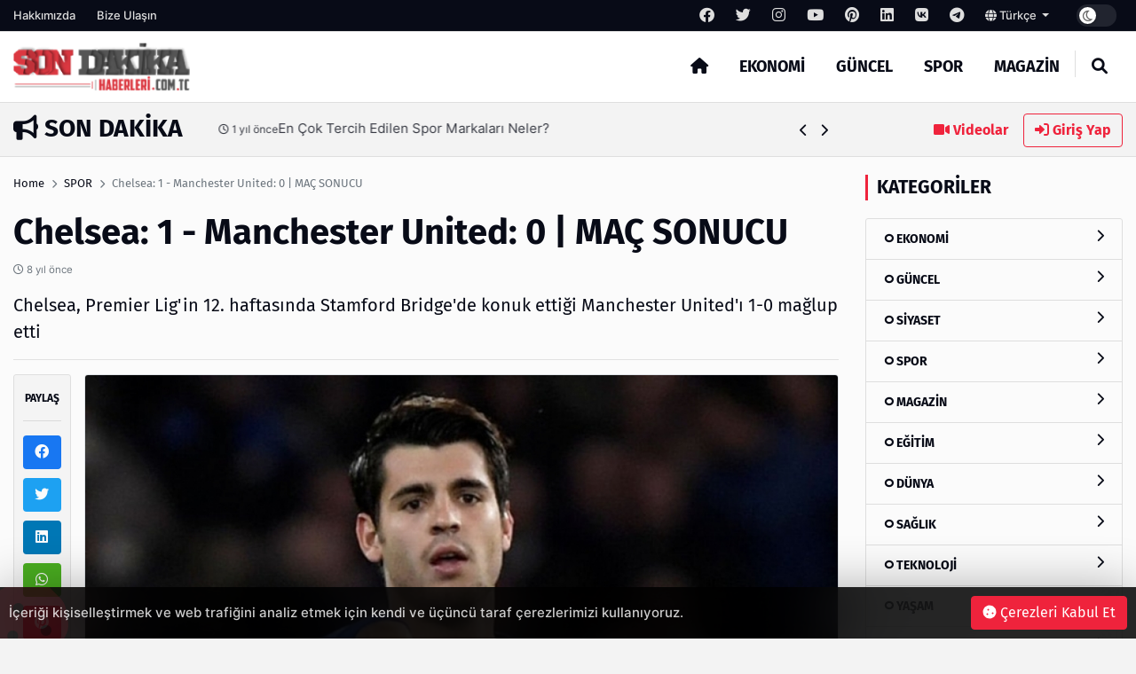

--- FILE ---
content_type: text/html; charset=UTF-8
request_url: http://sondakikahaberleri.com.tc/post/chelsea-1-manchester-united-0-mac-sonucu
body_size: 12864
content:
<!DOCTYPE html>
<html lang="tr" dir="ltr">

<head>
  <meta charset="UTF-8" />
  <meta http-equiv="X-UA-Compatible" content="IE=edge" />
  <meta name="viewport" content="width=device-width, initial-scale=1.0" />
  <title>Chelsea: 1 - Manchester United: 0 | MAÇ SONUCU - Son Dakika</title>
<meta name="description" content="Chelsea, Premier Lig&#039;in 12. haftasında Stamford Bridge&#039;de konuk ettiği Manchester United&#039;ı 1-0 mağlup etti" />
<meta name="keywords" content="" />
<meta name="author" content="Chelsea: 1 - Manchester United: 0 | MAÇ SONUCU - Son Dakika" />
<meta property="og:title" content="Chelsea: 1 - Manchester United: 0 | MAÇ SONUCU - Son Dakika" />
<meta property="og:description" content="Chelsea, Premier Lig&#039;in 12. haftasında Stamford Bridge&#039;de konuk ettiği Manchester United&#039;ı 1-0 mağlup etti" />
<meta property="og:type" content="article" />
<meta name="twitter:card" content="summary_large_image" />
<meta name="twitter:title" content="Chelsea: 1 - Manchester United: 0 | MAÇ SONUCU - Son Dakika" />
<meta name="twitter:description" content="Chelsea, Premier Lig&#039;in 12. haftasında Stamford Bridge&#039;de konuk ettiği Manchester United&#039;ı 1-0 mağlup etti" />
<meta name="description" content="Chelsea, Premier Lig&#039;in 12. haftasında Stamford Bridge&#039;de konuk ettiği Manchester United&#039;ı 1-0 mağlup etti" />
<meta name="keywords" content="" />
    <meta property="og:image" content="others/165910594031.png" />
    <meta property="og:image:width" content="240" />
    <meta property="og:image:height" content="240" />
<meta name="twitter:title" content="Chelsea: 1 - Manchester United: 0 | MAÇ SONUCU - Son Dakika" />
<meta name="twitter:description" content="Chelsea, Premier Lig&#039;in 12. haftasında Stamford Bridge&#039;de konuk ettiği Manchester United&#039;ı 1-0 mağlup etti" />
<meta property="og:image" content="http://sondakikahaberleri.com.tc/uploads/thumbnails/chelsea-1-manchester-650df9502631e78b7182-1000x563.jpg" />
<meta property="og:url" content="http://sondakikahaberleri.com.tc/post/chelsea-1-manchester-united-0-mac-sonucu" />
<meta property="article:id" content="686111" />
<meta property="article:author" content="Super Admin" />
<meta property="article:section" content="spor" />
<meta property="article:section:type" content="Detail Page" />
<meta property="article:section:list" content="spor" />
<meta property="article:tag" content="" />
<meta property="path-string" content="/posts/" />
<meta property="last-ancestor-url" content="/posts/" />
<meta property="dfp-entity-path" content="/posts" />
<meta property="literal-category" content="SPOR" />
<meta name="twitter:card" content="summary_large_image" />
<meta name="twitter:image" content="http://sondakikahaberleri.com.tc/uploads/thumbnails/chelsea-1-manchester-650df9502631e78b7182-1000x563.jpg" />
<meta name="twitter:url" content="http://sondakikahaberleri.com.tc/post/chelsea-1-manchester-united-0-mac-sonucu" />
<meta name="robots" content="max-image-preview:large, max-video-preview:-1">
<link rel="image_src" href="http://sondakikahaberleri.com.tc/uploads/thumbnails/chelsea-1-manchester-650df9502631e78b7182-1000x563.jpg" />
<link rel="canonical" href="http://sondakikahaberleri.com.tc/post/chelsea-1-manchester-united-0-mac-sonucu" />
    <meta name="twitter:site" content="https://twitter.com/" />
    <link rel="shortcut icon" type="image/png" href="http://sondakikahaberleri.com.tc/uploads/others/thumbnails/165910594031-128x128.png" />
    <link rel="stylesheet" href="http://sondakikahaberleri.com.tc/themes/octomag/css/ahtaport.min.css?version=1.1.1" />
<meta name="theme-color" content="#ef233c" />
<script type="application/ld+json">
  {
      "@context": "https://schema.org",
      "@type": "WebSite",
      "name": "Son Dakika Haberleri",
      "url": "http://sondakikahaberleri.com.tc",
      "potentialAction": {
        "@type": "SearchAction",
        "target": "http://sondakikahaberleri.com.tc/search?q={q}",
        "query": "required",
        "query-input": "required name=q"
      }
  }
  </script>
<style>
    :root {
        --primary-color: #ef233c
    }

    .category-1 {
        background-color: #2568cc;
    }

    .category-2 {
        background-color: #CD252E;
    }

    .category-3 {
        background-color: #cc5a25;
    }

    .category-4 {
        background-color: #25cc68;
    }

    .category-5 {
        background-color: #8925cc;
    }

    .category-6 {
        background-color: #CD252E;
    }

    .category-7 {
        background-color: #CD252E;
    }

    .category-8 {
        background-color: #CD252E;
    }

    .category-9 {
        background-color: #CD252E;
    }

    .category-10 {
        background-color: #CD252E;
    }

    .category-11 {
        background-color: #CD252E;
    }

    .category-15 {
        background-color: #CD252E;
    }

    .category-76 {
        background-color: #CD252E;
    }

    </style>
</head>

<body>
  <div class="preloader">
    <img src="http://sondakikahaberleri.com.tc/themes/octomag/img/logo.png" height="25" alt="">
    <div class="lds-ripple">
      <div></div>
      <div></div>
    </div>
  </div>
  <header>
    <div class="desktop">
        <div class="top-bar">
            <div class="container">
                <div class="row">
                    <div class="col-lg-12 col-md-12">
                        <ul class="top-bar-nav top-bar-left">
                                                            <li><a href="http://sondakikahaberleri.com.tc/page/hakkimizda">Hakkımızda</a></li>
                                                        <li><a href="http://sondakikahaberleri.com.tc/contact-us">Bize Ulaşın</a></li>
                        </ul>
                        <ul class="top-bar-nav float-right position-relative">
                                                            <li class="social-link">
                                    <a href="https://facebook.com/" rel="nofollow"
                                        target="_blank"><i class="fa-brands fa-facebook"></i></a>
                                </li>
                                                                                        <li class="social-link">
                                    <a href="https://twitter.com/" rel="nofollow"
                                        target="_blank"><i class="fa-brands fa-twitter"></i></a>
                                </li>
                                                                                        <li class="social-link">
                                    <a href="https://instagram.com/" rel="nofollow"
                                        target="_blank"><i class="fa-brands fa-instagram"></i></a>
                                </li>
                                                                                        <li class="social-link">
                                    <a href="https://youtube.com/" rel="nofollow"
                                        target="_blank"><i class="fa-brands fa-youtube"></i></a>
                                </li>
                                                                                        <li class="social-link">
                                    <a href="https://pinterest.com/" rel="nofollow"
                                        target="_blank"><i class="fa-brands fa-pinterest"></i></a>
                                </li>
                                                                                        <li class="social-link">
                                    <a href="https://linkedin.com/" rel="nofollow"
                                        target="_blank"><i class="fa-brands fa-linkedin"></i></a>
                                </li>
                                                                                        <li class="social-link">
                                    <a href="https://vk.com/" rel="nofollow" target="_blank"><i
                                            class="fa-brands fa-vk"></i></a>
                                </li>
                            
                                                            <li class="social-link">
                                    <a href="https://telegram.com/" rel="nofollow"
                                        target="_blank"><i class="fa-brands fa-telegram"></i></a>
                                </li>
                                                        <li>
                                <div class="btn-group">
                                    <a class="dropdown-toggle" data-toggle="dropdown" aria-expanded="false"
                                        href="javascript:;">
                                                                                                                                    <i class="fa fa-globe"></i> Türkçe
                                                                                    
                                    </a>
                                    <div class="dropdown-menu">
                                                                                                                                                                </div>
                                </div>
                            </li>
                            <li>
                                <div class="run-bar-item run-dark-mode">
                                    <label class="run-toggle-container">
                                        <input type="checkbox"
                                            class="run-dark-mode-toggle"
                                            data-change="http://sondakikahaberleri.com.tc/switch-mode">
                                        <span class="slider round"></span>
                                    </label>
                                </div>
                            </li>
                        </ul>
                    </div>

                </div>
            </div>
        </div>
        <div class="main-nav">
            <div class="container">
                <div class="row position-relative">
                    <div class="col-lg-3 col-md-3">
                        <div class="logo">
                            <a href="http://sondakikahaberleri.com.tc">
                                <img                                 src="http://sondakikahaberleri.com.tc/uploads/others/sondakika.png-i634f103021d91.png"                                     data-light="http://sondakikahaberleri.com.tc/uploads/others/sondakika.png-i634f103021d91.png"
                                    data-dark="http://sondakikahaberleri.com.tc/uploads/others/sondakika.png-i634f103021d91.png"
                                    alt="Son Dakika Haberleri" height="55">
                            </a>
                        </div>
                    </div>
                    <div class="col-lg-9 col-md-9 position-static">
                        <ul class="main-menu">
                            <li class="home-link"><a href="http://sondakikahaberleri.com.tc"><i class="fas fa-home"></i></a></li>
                                                            <li><a href="http://sondakikahaberleri.com.tc/category/ekonomi"
                                        class="mm-item">EKONOMİ
                                                                            </a>
                                                                    </li>
                                                            <li><a href="http://sondakikahaberleri.com.tc/category/guncel"
                                        class="mm-item">GÜNCEL
                                                                            </a>
                                                                    </li>
                                                            <li><a href="http://sondakikahaberleri.com.tc/category/spor"
                                        class="mm-item">SPOR
                                                                            </a>
                                                                    </li>
                                                            <li><a href="http://sondakikahaberleri.com.tc/category/magazin"
                                        class="mm-item">MAGAZİN
                                                                            </a>
                                                                    </li>
                                                        <li class="separator"></li>
                            <li><a href="javascript:;" class="collapse-search"><i class="fas fa-search"></i></a></li>
                        </ul>
                    </div>
                </div>
            </div>
        </div>
    </div>
    <div class="mobile position-relative">
        <div class="container">
            <div class="row">
                <div class="col-2">
                    <a href="javascript:;" data-toggle="ahtoogler" data-target=".left-drawer" data-change="opened"
                        class="toggler-icon float-left"><i class="fas fa-bars"></i></a>
                </div>
                <div class="col-8">
                    <div class="logo text-center">
                        <a href="http://sondakikahaberleri.com.tc">
                            <img                                 src="http://sondakikahaberleri.com.tc/uploads/others/sondakika.png-i634f103021d91.png"                                 data-light="http://sondakikahaberleri.com.tc/uploads/others/sondakika.png-i634f103021d91.png"
                                data-dark="http://sondakikahaberleri.com.tc/uploads/others/sondakika.png-i634f103021d91.png"
                                alt="Son Dakika Haberleri" height="25">
                        </a>
                    </div>
                </div>
                <div class="col-2">
                    <a href="javascript:;" data-toggle="ahtoogler" data-target=".mobile .search-area"
                        data-change="opened" class="toggler-icon float-right"><i class="fas fa-search"></i></a>
                </div>
            </div>
        </div>
        <div class="left-drawer transition">
            <div class="row">
                <div class="col-10">
                    <div class="logo">
                        <a href="http://sondakikahaberleri.com.tc">
                            <img                                 src="http://sondakikahaberleri.com.tc/uploads/others/sondakika.png-i634f103021d91.png"                                 data-light="http://sondakikahaberleri.com.tc/uploads/others/sondakika.png-i634f103021d91.png"
                                data-dark="http://sondakikahaberleri.com.tc/uploads/others/sondakika.png-i634f103021d91.png"
                                alt="Son Dakika Haberleri" height="40">
                        </a>
                    </div>
                </div>
                <div class="col-2">
                    <a href="javascript:;" data-toggle="ahtoogler" data-target=".left-drawer" data-change="opened"
                        class="toggler-icon float-right"><i class="fas fa-times"></i></a>
                </div>
            </div>
            <hr class="mt-0">
            <ul class="main-menu">
                                    <li><a href="http://sondakikahaberleri.com.tc/category/ekonomi">EKONOMİ</a></li>
                                    <li><a href="http://sondakikahaberleri.com.tc/category/guncel">GÜNCEL</a></li>
                                    <li><a href="http://sondakikahaberleri.com.tc/category/spor">SPOR</a></li>
                                    <li><a href="http://sondakikahaberleri.com.tc/category/magazin">MAGAZİN</a></li>
                                <li class="separator"></li>
                <li><a href="http://sondakikahaberleri.com.tc/all/video">Videolar</a></li>
                <li><a href="#login-modal" data-toggle="modal" class="text-primary">Giriş Yap</a>
                </li>
                <li class="separator"></li>
                                    <li><a href="http://sondakikahaberleri.com.tc/page/hakkimizda">Hakkımızda</a></li>
                                <li class="separator"></li>
                                    <li class="social-link">
                        <a href="https://facebook.com/" rel="nofollow" target="_blank"><i
                                class="fa-brands fa-facebook"></i></a>
                    </li>
                                                    <li class="social-link">
                        <a href="https://twitter.com/" rel="nofollow" target="_blank"><i
                                class="fa-brands fa-twitter"></i></a>
                    </li>
                                                    <li class="social-link">
                        <a href="https://instagram.com/" rel="nofollow" target="_blank"><i
                                class="fa-brands fa-instagram"></i></a>
                    </li>
                                                    <li class="social-link">
                        <a href="https://youtube.com/" rel="nofollow" target="_blank"><i
                                class="fa-brands fa-youtube"></i></a>
                    </li>
                                                    <li class="social-link">
                        <a href="https://pinterest.com/" rel="nofollow" target="_blank"><i
                                class="fa-brands fa-pinterest"></i></a>
                    </li>
                                                    <li class="social-link">
                        <a href="https://linkedin.com/" rel="nofollow" target="_blank"><i
                                class="fa-brands fa-linkedin"></i></a>
                    </li>
                                                    <li class="social-link">
                        <a href="https://vk.com/" rel="nofollow" target="_blank"><i
                                class="fa-brands fa-vk"></i></a>
                    </li>
                
                                    <li class="social-link">
                        <a href="https://telegram.com/" rel="nofollow" target="_blank"><i
                                class="fa-brands fa-telegram"></i></a>
                    </li>
                            </ul>
        </div>
        <div class="search-area transition">
            <form action="http://sondakikahaberleri.com.tc/search" method="get">
                <div class="search-inducator">
                    <input type="text" name="q" placeholder="İçeriklerde Ara">
                    <i class="fas fa-times uncollapse-search"></i>
                </div>
            </form>
        </div>
    </div>
</header>
<div class="clear"></div>
<div class="search-wrapper transition">
    <div class="container position-relative">
        <div class="row justify-content-center">
            <div class="col-lg-8 col-md-8">
                <div class="text-center">
                    <h2>Arama</h2>
                    <form action="http://sondakikahaberleri.com.tc/search" method="get">
                        <div class="input-wrapper">
                            <input type="text" placeholder="İçeriklerde Ara" name="q"
                                required>
                            <button type="submit"><i class="fas fa-search"></i></button>
                        </div>
                    </form>
                </div>
            </div>
        </div>
        <i class="fa fa-times collapse-search"></i>
    </div>
</div>
<main>
    <div class="container">
        <div class="row">
            <div class="col-lg-9 col-md-9">
                <div class="breaking-news">
                    <h3 class="float-left text-uppercase"><i class="fas fa-bullhorn"></i> Son Dakika</h3>
                    <div class="swiper breakings">
                        <ul class="swiper-wrapper">
                                                            <li class="swiper-slide">
                                    <a href="http://sondakikahaberleri.com.tc/post/farkli-ihtiyaclara-uygun-agac-kesim-makinalari">
                                        <p>
                                            <span>Farklı İhtiyaçlara Uygun Ağaç Kesim Makinaları</span>
                                            <span class="breaking-time"><small><i class="fa-regular fa-clock"></i>
                                                    1 yıl önce</small></span>
                                        </p>
                                    </a>
                                </li>
                                                            <li class="swiper-slide">
                                    <a href="http://sondakikahaberleri.com.tc/post/omega-3-kullanimi-kilo-alimi-yapar-mi">
                                        <p>
                                            <span>Omega-3 Kullanımı Kilo Alımı Yapar mı?</span>
                                            <span class="breaking-time"><small><i class="fa-regular fa-clock"></i>
                                                    1 yıl önce</small></span>
                                        </p>
                                    </a>
                                </li>
                                                            <li class="swiper-slide">
                                    <a href="http://sondakikahaberleri.com.tc/post/mekaninizi-sik-ve-guvenli-kilan-merdiven-secenekleri">
                                        <p>
                                            <span>Mekanınızı Şık ve Güvenli Kılan Merdiven Seçenekleri</span>
                                            <span class="breaking-time"><small><i class="fa-regular fa-clock"></i>
                                                    1 yıl önce</small></span>
                                        </p>
                                    </a>
                                </li>
                                                            <li class="swiper-slide">
                                    <a href="http://sondakikahaberleri.com.tc/post/kuetahya-tesisat-hizmetlerinde-profesyonel-coezuemler">
                                        <p>
                                            <span>Kütahya Tesisat Hizmetlerinde Profesyonel Çözümler</span>
                                            <span class="breaking-time"><small><i class="fa-regular fa-clock"></i>
                                                    1 yıl önce</small></span>
                                        </p>
                                    </a>
                                </li>
                                                            <li class="swiper-slide">
                                    <a href="http://sondakikahaberleri.com.tc/post/en-cok-tercih-edilen-spor-markalari-neler">
                                        <p>
                                            <span>En Çok Tercih Edilen Spor Markaları Neler?</span>
                                            <span class="breaking-time"><small><i class="fa-regular fa-clock"></i>
                                                    1 yıl önce</small></span>
                                        </p>
                                    </a>
                                </li>
                                                            <li class="swiper-slide">
                                    <a href="http://sondakikahaberleri.com.tc/post/kesilmeye-direncli-eldivenlerin-oenemi-ve-oezellikleri">
                                        <p>
                                            <span>Kesilmeye Dirençli Eldivenlerin Önemi ve Özellikleri</span>
                                            <span class="breaking-time"><small><i class="fa-regular fa-clock"></i>
                                                    1 yıl önce</small></span>
                                        </p>
                                    </a>
                                </li>
                                                            <li class="swiper-slide">
                                    <a href="http://sondakikahaberleri.com.tc/post/neden-enerjisa-yi-tercih-etmelisiniz">
                                        <p>
                                            <span>Neden Enerjisa’yı Tercih Etmelisiniz?</span>
                                            <span class="breaking-time"><small><i class="fa-regular fa-clock"></i>
                                                    1 yıl önce</small></span>
                                        </p>
                                    </a>
                                </li>
                                                            <li class="swiper-slide">
                                    <a href="http://sondakikahaberleri.com.tc/post/ihbar-tazminati">
                                        <p>
                                            <span>İHBAR TAZMİNATI</span>
                                            <span class="breaking-time"><small><i class="fa-regular fa-clock"></i>
                                                    1 yıl önce</small></span>
                                        </p>
                                    </a>
                                </li>
                                                            <li class="swiper-slide">
                                    <a href="http://sondakikahaberleri.com.tc/post/sapanca-bungalov-fiyatlari">
                                        <p>
                                            <span>Sapanca Bungalov Fiyatları</span>
                                            <span class="breaking-time"><small><i class="fa-regular fa-clock"></i>
                                                    1 yıl önce</small></span>
                                        </p>
                                    </a>
                                </li>
                                                            <li class="swiper-slide">
                                    <a href="http://sondakikahaberleri.com.tc/post/ziynet-alacagi-davalarinda-suerec-nasil-isler">
                                        <p>
                                            <span>Ziynet Alacağı Davalarında Süreç Nasıl İşler?</span>
                                            <span class="breaking-time"><small><i class="fa-regular fa-clock"></i>
                                                    1 yıl önce</small></span>
                                        </p>
                                    </a>
                                </li>
                                                    </ul>
                    </div>
                    <div class="bread-controls">
                        <a href="javascript:;" class="bread-prev"><i class="fa fa-chevron-left"></i></a>
                        <a href="javascript:;" class="bread-next"><i class="fa fa-chevron-right"></i></a>
                    </div>
                </div>
            </div>
            <div class="col-lg-3 col-md-3 text-right breaking-right d-none d-md-none d-lg-block">
                <a href="http://sondakikahaberleri.com.tc/all/video" class="btn btn-link"><i class="fas fa-video"></i>
                    Videolar</a>
                                    <a href="#login-modal" data-toggle="modal" class="btn btn-outline-primary"><i
                            class="fas fa-sign-in-alt"></i> Giriş Yap</a>
                            </div>
        </div>
    </div>
    <div class="main-container">

    <div class="post-area">
        <div class="container">
            <div class="row">
                <div class="col-lg-9 col-md-9">
                    <div class="breadcrumb-area">
                        <div class="row">
                            <div class="col-lg-12 col-md-12">
                                <nav aria-label="breadcrumb">
                                    <ol class="breadcrumb bg-transparent p-0">
                                        <li class="breadcrumb-item"><a href="http://sondakikahaberleri.com.tc">Home</a></li>
                                                                                <li class="breadcrumb-item"><a href="http://sondakikahaberleri.com.tc/category/spor">SPOR</a>
                                        </li>
                                                                                <li class="breadcrumb-item active" aria-current="page">Chelsea: 1 - Manchester United: 0 | MAÇ SONUCU</li>
                                    </ol>
                                </nav>
                            </div>
                        </div>
                    </div>
                    <h1 class="mb-0 mt-0">Chelsea: 1 - Manchester United: 0 | MAÇ SONUCU</h1>
                    <p class="text-muted"><small><i class="far fa-clock"></i>
                            8 yıl önce</small></p>
                    <h5 class="fw-normal">Chelsea, Premier Lig&#039;in 12. haftasında Stamford Bridge&#039;de konuk ettiği Manchester United&#039;ı 1-0 mağlup etti</h5>
                    <hr>
                    <div class="row">
                        <div class="col-lg-1 col-md-1 pr-0">
                            <div class="share-tool text-center sticky-top">
                                <h4 class="text-uppercase">Paylaş</h4>
                                <hr>
                                <a href="https://www.facebook.com/sharer/sharer.php?u=http://sondakikahaberleri.com.tc/686111" target="_blank" rel="nofollow" class="btn btn-social btn-facebook btn-block"><i class="fab fa-facebook"></i></a>
                                <a href="https://twitter.com/share?url=http://sondakikahaberleri.com.tc/686111" target="_blank" rel="nofollow" class="btn btn-social btn-twitter btn-block"><i class="fab fa-twitter"></i></a>
                                <a href="https://www.linkedin.com/sharing/share-offsite/?url=http://sondakikahaberleri.com.tc/686111" target="_blank" rel="nofollow" class="btn btn-social btn-linkedin btn-block"><i class="fab fa-linkedin"></i></a>
                                <a href="https://api.whatsapp.com/send?text=http://sondakikahaberleri.com.tc/686111" class="btn btn-social btn-whatsapp btn-block"><i class="fab fa-whatsapp"></i></a>
                                <a href="https://pinterest.com/pin/create/button/?url=http://sondakikahaberleri.com.tc/686111" target="_blank" rel="nofollow" class="btn btn-social btn-pinterest btn-block"><i class="fab fa-pinterest"></i></a>
                                <hr>
                                <a href="javascript:window.print()" class="btn btn-social btn-secondary btn-block"><i class="fas fa-print"></i></a>
                                                                <a href="http://sondakikahaberleri.com.tc/user/add-favorite/686" data-href="http://sondakikahaberleri.com.tc/login?redirect_url=http%3A%2F%2Fsondakikahaberleri.com.tc%2Fpost%2Fchelsea-1-manchester-united-0-mac-sonucu" class="dynamic-button btn btn-social btn-dark btn-block"><i class="far fa-star"></i></a>
                                                            </div>
                        </div>
                        <div class="col-lg-11 col-md-11">
                                                        <img src="http://sondakikahaberleri.com.tc/uploads/thumbnails/chelsea-1-manchester-650df9502631e78b7182-1000x563.jpg" class="rounded border" alt="Chelsea: 1 - Manchester United: 0 | MAÇ SONUCU">
                            <div class="d-none d-md-none d-lg-block mt-4 mb-4">
                                                                <a href="https://incore.neto.com.tr"  class="ad-item" data-sponsor="SPONSOR" target="_blank" rel="nofollow"><img src="https://incore.neto.com.tr/uploads/ads/165765922023.jpg" alt="ad image" /></a>
                                                            </div>
                            <div class="clear"></div>
                            <div class="d-block d-sm-none">
                                                                <a href="https://incore.neto.com.tr"  class="ad-item" data-sponsor="SPONSOR" target="_blank" rel="nofollow"><img src="https://incore.neto.com.tr/uploads/ads/165765922073.jpg" alt="ad image" /></a>
                                                            </div>
                            <div class="clear"></div>
                                                                                    <div class="content-wrapper mt-4">
                                <p><span style="font-size:16px">Chelsea, Manchester United'ı İspanyol yıldızıyla geçti...</span></p>

<p><span style="font-size:16px">Conte ile Mourinho'nun kapışmasına Stamford Bridge ev sahipliği yaptı. Maçın ilk yarısında iki takım da pozisyonlar bulmasına karşın gol sesi çıkmadı. Maçın ikinci devresine daha hızlı başlayan Chelsea, 55. dakikada Morata ile 1-0 öne geçti. Bu golün ardından iki teknik adam da oyuncu değişikliklerini birer birer kullanmaya başladı fakat sonuç değişmedi. Morata'nın attığı tek golle Chelsea, United'ı evine puansız yolladı. </span></p>

<p><span style="font-size:16px">Chelsea aldığı bu 3 puanla birlikte Manchester United'ın farkı açmasına izin vermedi ve puanını 22 yapıp 4. sıraya kadar yükseldi. United ise haftayı puansız kapattı ve liderin 8 puan gerisine düştü. </span></p>

<p> </p>

<div class="keywords-content" style="box-sizing: border-box; margin: 20px 0px; padding: 0px; border-width: 1px 0px; border-top-style: solid; border-right-style: initial; border-bottom-style: solid; border-left-style: initial; border-top-color: rgb(222, 222, 222); border-right-color: initial; border-bottom-color: rgb(222, 222, 222); border-left-color: initial; border-image: initial; font-variant-numeric: inherit; font-stretch: inherit; font-size: 16px; line-height: inherit; font-family: &quot;Source Sans Pro&quot;, sans-serif; vertical-align: baseline; width: 620px; overflow: hidden;">
<ul>
</ul>
</div>

                            </div>
                                                        <div class="clear"></div>
                                                        <small><i class="fa fa-tag"></i> Etiketler :
                                                                <a class="btn btn-sm btn-outline-secondary" href="http://sondakikahaberleri.com.tc/search?q="></a>
                                                            </small>
                            <hr>
                                                        <div class="card">
                                <div class="card-body">
                                    <div class="row">
                                                                                <div class="col-lg-2 col-md-2 d-none d-lg-block">
                                            <a href=""><img src="http://sondakikahaberleri.com.tc/uploads/avatars/default-avatar.jpg" class="circle border" alt=""></a>
                                        </div>
                                                                                <div class="col-lg-10 col-md-10">
                                            <h5>Super Admin</h5>
                                            <p><small>It is a long established fact that a reader will be distracted by the readable content of a page when looking at its layout. The point of using Lorem Ipsum</small>
                                            </p>
                                                                                        <a href="https://fb.com" rel="nofollow" target="_blank" title="Facebook Link" class="btn btn-sm btn-outline-dark"><i class="fab fa-facebook"></i></a>
                                                                                                                                    <a href="https://twitter.com" rel="nofollow" target="_blank" title="Twitter Link" class="btn btn-sm btn-outline-dark"><i class="fab fa-twitter"></i></a>
                                                                                                                                                                                <a href="https://youtube.com" rel="nofollow" target="_blank" title="Youtube Link" class="btn btn-sm btn-outline-dark"><i class="fab fa-youtube"></i></a>
                                                                                                                                                                                                                                                                    </div>
                                    </div>
                                </div>
                            </div>
                            <div class="next-prev mt-4 mb-4">
                                                                <a href="http://sondakikahaberleri.com.tc/post/suudi-arabistanda-yolsuzluk-operasyonu-prensler-ve-bakanlar-gozaltinda" class="np-prev">
                                    <i class="fas fa-chevron-left"></i>
                                    <span>Suudi Arabistan&#039;da &#039;yolsuzluk operasyonu&#039;: Prensler ve bakanlar gözaltında</span>
                                </a>
                                                                                                <a href="http://sondakikahaberleri.com.tc/post/son-dakika-katalan-lider-puigdemont-belcika-polisine-teslim-oldu" class="np-next">
                                    <span>Son Dakika: Katalan lider Puigdemont Belçika polisine teslim oldu!</span>
                                    <i class="fas fa-chevron-right"></i>
                                </a>
                                                            </div>
                            <div class="clear"></div>
                            <div class="text-center reactions-container">
    <div class="reactions" data-id="686">
        <div class="reaction-item transition" data-reaction="like">
            <div class="reaction-item-img reitem-0" data-count="0">
                <img src="http://sondakikahaberleri.com.tc/themes/octomag/img/reactions/like.png" class="transition" alt="">
            </div>
            <div class="reaction-item-span">Beğendim</div>
        </div>
        <div class="reaction-item transition" data-reaction="love">
            <div class="reaction-item-img reitem-0" data-count="0">
                <img src="http://sondakikahaberleri.com.tc/themes/octomag/img/reactions/love.png" class="transition" alt="">
            </div>
            <div class="reaction-item-span">Bayıldım</div>
        </div>
        <div class="reaction-item transition" data-reaction="funny">
            <div class="reaction-item-img reitem-0" data-count="0">
                <img src="http://sondakikahaberleri.com.tc/themes/octomag/img/reactions/funny.png" class="transition" alt="">
            </div>
            <div class="reaction-item-span">Komik Bu!</div>
        </div>
        <div class="reaction-item transition" data-reaction="dislike">
            <div class="reaction-item-img reitem-0" data-count="0">
                <img src="http://sondakikahaberleri.com.tc/themes/octomag/img/reactions/dislike.png" class="transition" alt="">
            </div>
            <div class="reaction-item-span">Beğenmedim!</div>
        </div>
        <div class="reaction-item transition" data-reaction="sad">
            <div class="reaction-item-img reitem-0" data-count="0">
                <img src="http://sondakikahaberleri.com.tc/themes/octomag/img/reactions/sad.png" class="transition" alt="">
            </div>
            <div class="reaction-item-span">Üzgünüm</div>
        </div>
        <div class="reaction-item transition" data-reaction="angry">
            <div class="reaction-item-img reitem-0" data-count="0">
                <img src="http://sondakikahaberleri.com.tc/themes/octomag/img/reactions/angry.png" class="transition" alt="">
            </div>
            <div class="reaction-item-span">Sinirlendim</div>
        </div>
    </div>
    <div class="alert alert-warning d-none">Bu içeriğe zaten oy verdiniz.</div>
</div>                            <hr>
                            <div class="d-none d-md-none d-lg-block mt-4 mb-4">
                                                                <a href="https://incore.neto.com.tr"  class="ad-item" data-sponsor="SPONSOR" target="_blank" rel="nofollow"><img src="https://incore.neto.com.tr/uploads/ads/165765922023.jpg" alt="ad image" /></a>
                                                            </div>
                            <div class="d-block d-sm-none">
                                                                <a href="https://incore.neto.com.tr"  class="ad-item" data-sponsor="SPONSOR" target="_blank" rel="nofollow"><img src="https://incore.neto.com.tr/uploads/ads/165765922073.jpg" alt="ad image" /></a>
                                                            </div>
                                                        <div class="row pt-3 pb-3">
                                <div class="col-lg-12 col-md-12">
                                    <h3>Bunlar da ilginizi çekebilir</h3>
                                </div>
                                                                <div class="col-lg-4 col-md-4">
                                    <div class="card-banner-item position-relative">
                                        <div class="card-banner-item-content">
                                            <a href="http://sondakikahaberleri.com.tc/post/fenerbahce-3-hafta-sonra-galibiyetle-bulustu"><img src="http://sondakikahaberleri.com.tc/uploads/placeholders/thumbnails/lg-700x394.jpg" data-src="http://sondakikahaberleri.com.tc/uploads/thumbnails/fenerbahce-3-hafta-s-394e267034b7144887a6-700x394.jpg" alt="Fenerbahçe 3 Hafta Sonra Galibiyetle Buluştu" class="lazy"></a>
                                            <div class="card-banner-item-desc">
                                                <p><a href="http://sondakikahaberleri.com.tc/post/fenerbahce-3-hafta-sonra-galibiyetle-bulustu" class="text-white">Fenerbahçe 3 Hafta Sonra Galibiyetle Buluştu</a></p>
                                                <small class="d-block"><i class="fa-regular fa-clock"></i>
                                                    9 yıl önce</small>
                                            </div>
                                        </div>
                                    </div>
                                </div>
                                                                <div class="col-lg-4 col-md-4">
                                    <div class="card-banner-item position-relative">
                                        <div class="card-banner-item-content">
                                            <a href="http://sondakikahaberleri.com.tc/post/galatarasayda-ayrilik-sinyalleri-ocakta-gidiyor"><img src="http://sondakikahaberleri.com.tc/uploads/placeholders/thumbnails/lg-700x394.jpg" data-src="http://sondakikahaberleri.com.tc/uploads/thumbnails/galatarasayda-ayrili-3147185431c8867d6e8f-700x394.jpg" alt="Galatarasay&#039;da Ayrılık Sinyalleri Ocak&#039;ta Gidiyor" class="lazy"></a>
                                            <div class="card-banner-item-desc">
                                                <p><a href="http://sondakikahaberleri.com.tc/post/galatarasayda-ayrilik-sinyalleri-ocakta-gidiyor" class="text-white">Galatarasay&#039;da Ayrılık Sinyalleri Ocak&#039;ta Gidiyor</a></p>
                                                <small class="d-block"><i class="fa-regular fa-clock"></i>
                                                    9 yıl önce</small>
                                            </div>
                                        </div>
                                    </div>
                                </div>
                                                                <div class="col-lg-4 col-md-4">
                                    <div class="card-banner-item position-relative">
                                        <div class="card-banner-item-content">
                                            <a href="http://sondakikahaberleri.com.tc/post/antalyaspor-baskanindan-etoya-serzenis"><img src="http://sondakikahaberleri.com.tc/uploads/placeholders/thumbnails/lg-700x394.jpg" data-src="http://sondakikahaberleri.com.tc/uploads/thumbnails/antalyaspor-baskanin-af2f2fdf3fe2f8bf3f01-700x394.jpg" alt="Antalyaspor Başkanı&#039;ndan Eto&#039;ya Serzeniş" class="lazy"></a>
                                            <div class="card-banner-item-desc">
                                                <p><a href="http://sondakikahaberleri.com.tc/post/antalyaspor-baskanindan-etoya-serzenis" class="text-white">Antalyaspor Başkanı&#039;ndan Eto&#039;ya Serzeniş</a></p>
                                                <small class="d-block"><i class="fa-regular fa-clock"></i>
                                                    9 yıl önce</small>
                                            </div>
                                        </div>
                                    </div>
                                </div>
                                                            </div>
                                                        <div class="card mt-4 mb-4">
                                <h5 class="card-header">Yorumlar</h5>
                                <div class="card-body">
                                    <form action="http://sondakikahaberleri.com.tc/add-comment/7" method="post" id="add-comment">
                                        <div class="error-handler"></div>
                                        <input type="hidden" name="_token" value="t9Kdc30iQbibS1iv3Bv4SebQoOMcZQ55VH2QjWCa">
                                                                                <div class="row">
                                            <div class="col-lg-6 col-md-6">
                                                <div class="form-group">
                                                    <label for="">Adınız</label>
                                                    <input type="text" class="form-control" name="name" required>
                                                                                                    </div>
                                            </div>
                                            <div class="col-lg-6 col-md-6">
                                                <div class="form-group">
                                                    <label for="">E-posta Adresiniz</label>
                                                    <input type="email" class="form-control" name="email" required>
                                                                                                    </div>
                                            </div>
                                        </div>
                                                                                <div class="form-group">
                                            <label for="comment">Yorum</label>
                                            <textarea name="comment" id="comment" class="form-control"></textarea>
                                                                                    </div>
                                        <div class="row">
                                                                                        <div class="col-lg-6 col-md-6 text-right mt-4">
                                                <button type="submit" class="btn btn-success"><i class="fa fa-check"></i> Yorumu Gönder</button>
                                            </div>
                                    </form>
                                </div>
                                <hr>
                                                            </div>

                        </div>
                    </div>
                </div>
            </div>
            <div class="col-lg-3 col-md-3">
                <div class="sidebars sticky-top">
    <div class="sidebar mb-4">
        <div class="sidebar-title text-uppercase">Kategoriler</div>
        <div class="list-group with-img">
            <div class="list-item">
                                    <a href="http://sondakikahaberleri.com.tc/category/ekonomi"
                        class="list-group-item transition"><i class="fas fa-genderless"></i> EKONOMİ
                        <i class="fa fa-chevron-right float-right transition"></i>
                    </a>
                                    <a href="http://sondakikahaberleri.com.tc/category/guncel"
                        class="list-group-item transition"><i class="fas fa-genderless"></i> GÜNCEL
                        <i class="fa fa-chevron-right float-right transition"></i>
                    </a>
                                    <a href="http://sondakikahaberleri.com.tc/category/siyaset"
                        class="list-group-item transition"><i class="fas fa-genderless"></i> SİYASET
                        <i class="fa fa-chevron-right float-right transition"></i>
                    </a>
                                    <a href="http://sondakikahaberleri.com.tc/category/spor"
                        class="list-group-item transition"><i class="fas fa-genderless"></i> SPOR
                        <i class="fa fa-chevron-right float-right transition"></i>
                    </a>
                                    <a href="http://sondakikahaberleri.com.tc/category/magazin"
                        class="list-group-item transition"><i class="fas fa-genderless"></i> MAGAZİN
                        <i class="fa fa-chevron-right float-right transition"></i>
                    </a>
                                    <a href="http://sondakikahaberleri.com.tc/category/egitim"
                        class="list-group-item transition"><i class="fas fa-genderless"></i> EĞİTİM
                        <i class="fa fa-chevron-right float-right transition"></i>
                    </a>
                                    <a href="http://sondakikahaberleri.com.tc/category/dunya"
                        class="list-group-item transition"><i class="fas fa-genderless"></i> DÜNYA
                        <i class="fa fa-chevron-right float-right transition"></i>
                    </a>
                                    <a href="http://sondakikahaberleri.com.tc/category/saglik"
                        class="list-group-item transition"><i class="fas fa-genderless"></i> SAĞLIK
                        <i class="fa fa-chevron-right float-right transition"></i>
                    </a>
                                    <a href="http://sondakikahaberleri.com.tc/category/teknoloji"
                        class="list-group-item transition"><i class="fas fa-genderless"></i> TEKNOLOJİ
                        <i class="fa fa-chevron-right float-right transition"></i>
                    </a>
                                    <a href="http://sondakikahaberleri.com.tc/category/yasam"
                        class="list-group-item transition"><i class="fas fa-genderless"></i> YAŞAM
                        <i class="fa fa-chevron-right float-right transition"></i>
                    </a>
                                    <a href="http://sondakikahaberleri.com.tc/category/kultur-sanat"
                        class="list-group-item transition"><i class="fas fa-genderless"></i> KÜLTÜR - SANAT
                        <i class="fa fa-chevron-right float-right transition"></i>
                    </a>
                                    <a href="http://sondakikahaberleri.com.tc/category/kadin"
                        class="list-group-item transition"><i class="fas fa-genderless"></i> KADIN
                        <i class="fa fa-chevron-right float-right transition"></i>
                    </a>
                                    <a href="http://sondakikahaberleri.com.tc/category/adwords"
                        class="list-group-item transition"><i class="fas fa-genderless"></i> AdWords
                        <i class="fa fa-chevron-right float-right transition"></i>
                    </a>
                            </div>
        </div>
    </div>
    <div class="clear"></div>
            <a href="https://incore.neto.com.tr"  class="ad-item" data-sponsor="SPONSOR" target="_blank" rel="nofollow"><img src="https://incore.neto.com.tr/uploads/ads/165765922049.jpg" alt="ad image" /></a>
    

    <div class="clear"></div>
        <div class="sidebar mt-4">
        <div class="sidebar-title text-uppercase">Popüler İçerikler</div>
        <div class="list-items with-img">
            <ul class="list-item">
                                    <li><a href="http://sondakikahaberleri.com.tc/post/1-kilometrekm-kac-adim-yapar"><img
                                src="http://sondakikahaberleri.com.tc/uploads/placeholders/thumbnails/lg-500x281.jpg"
                                data-src="http://sondakikahaberleri.com.tc/uploads/thumbnails/1-kilometrekm-kac-ad-026ee69f4f9b6d2b666b-500x281.jpg"
                                alt="1 Kilometre(Km) Kaç Adım Yapar?" class="lazy"> <b
                                class="two-lines">1 Kilometre(Km) Kaç Adım Yapar?</b><span><i class="fa-regular fa-clock"></i>
                                7 yıl önce</span></a>
                    </li>
                                    <li><a href="http://sondakikahaberleri.com.tc/post/ataturk-stadyumu-dezenfekte-edildi"><img
                                src="http://sondakikahaberleri.com.tc/uploads/placeholders/thumbnails/lg-500x281.jpg"
                                data-src="http://sondakikahaberleri.com.tc/uploads/thumbnails/ataturk-stadyumu-dez-0d6528895548020af678-500x281.jpg"
                                alt="Atatürk Stadyumu dezenfekte edildi" class="lazy"> <b
                                class="two-lines">Atatürk Stadyumu dezenfekte edildi</b><span><i class="fa-regular fa-clock"></i>
                                5 yıl önce</span></a>
                    </li>
                                    <li><a href="http://sondakikahaberleri.com.tc/post/mustafa-cengizin-koronavirus-test-sonucu-aciklandi"><img
                                src="http://sondakikahaberleri.com.tc/uploads/placeholders/thumbnails/lg-500x281.jpg"
                                data-src="http://sondakikahaberleri.com.tc/uploads/thumbnails/mustafa-cengizin-kor-a9182ad64d27e301c099-500x281.jpg"
                                alt="Mustafa Cengiz&#039;in koronavirüs test sonucu açıklandı" class="lazy"> <b
                                class="two-lines">Mustafa Cengiz&#039;in koronavirüs test sonucu açıklandı</b><span><i class="fa-regular fa-clock"></i>
                                5 yıl önce</span></a>
                    </li>
                                    <li><a href="http://sondakikahaberleri.com.tc/post/denizli-voleybol-2-lig-musabakalarina-ev-sahipligi-yapiyor"><img
                                src="http://sondakikahaberleri.com.tc/uploads/placeholders/thumbnails/lg-500x281.jpg"
                                data-src="http://sondakikahaberleri.com.tc/uploads/thumbnails/denizli-voleybol-2-l-3d791009bcf5e83f09f8-500x281.jpg"
                                alt="Denizli, Voleybol 2. Lig müsabakalarına ev sahipliği yapıyor" class="lazy"> <b
                                class="two-lines">Denizli, Voleybol 2. Lig müsabakalarına ev sahipliği yapıyor</b><span><i class="fa-regular fa-clock"></i>
                                5 yıl önce</span></a>
                    </li>
                                    <li><a href="http://sondakikahaberleri.com.tc/post/marfanin-cokusune-cevabi-kahve-ve-kokteyller"><img
                                src="http://sondakikahaberleri.com.tc/uploads/placeholders/thumbnails/lg-500x281.jpg"
                                data-src="http://sondakikahaberleri.com.tc/uploads/thumbnails/marfanin-cokusune-ce-9550cbe440cf96c89e25-500x281.jpg"
                                alt="Marfa&#039;nın Çöküşüne Cevabı: Kahve ve Kokteyller" class="lazy"> <b
                                class="two-lines">Marfa&#039;nın Çöküşüne Cevabı: Kahve ve Kokteyller</b><span><i class="fa-regular fa-clock"></i>
                                5 yıl önce</span></a>
                    </li>
                            </ul>
        </div>
    </div>
    <div class="clear"></div>
    </div>
            </div>
        </div>

    </div>
</div>
</div>
<script type="application/ld+json">
    {
        "@context": "https://schema.org",
        "@type": "BreadcrumbList",
        "itemListElement": [
                        {
                "@type": "ListItem",
                "position": 1,
                "item": {
                    "@id": "http://sondakikahaberleri.com.tc/category/spor",
                    "name": "SPOR"
                }
            },
                        {
                "@type": "ListItem",
                "position": 2,
                "item": {
                    "@id": "http://sondakikahaberleri.com.tc/post/antalyaspor-baskanindan-etoya-serzenis",
                    "name": "Antalyaspor Başkanı&#039;ndan Eto&#039;ya Serzeniş"
                }
            }
        ]
    }
</script>
<script type="application/ld+json">
    {
        "@context": "https://schema.org",
        "@type": "NewsArticle",
        "mainEntityOfPage": {
            "@type": "WebPage",
            "@id": "https://google.com/article"
        },
        "headline": "Antalyaspor Başkanı&#039;ndan Eto&#039;ya Serzeniş",
        "description": "Antalyaspor Başkanı Ali Şafak Öztürk, yıldız oyuncu Samuel Eto&#039;o hakkında açıklamalarda bulundu.",
                "image": "http://sondakikahaberleri.com.tc/uploads/thumbnails/antalyaspor-baskanin-af2f2fdf3fe2f8bf3f01-700x394.jpg",
         
        "datePublished": "2016-09-20UTC17:47:24+00:00",
        "dateModified": "2026-01-15UTC23:33:48+00:00",
        "author": {
            "@type": "Person",
            "name": "Super Admin",
            "image": "http://sondakikahaberleri.com.tc/uploads/avatars/thumbnails/default-avatar-250x250.jpg",
            "url": "http://sondakikahaberleri.com.tc"
        },
        "publisher": {
            "@type": "Organization",
            "name": "Son Dakika",
            "logo": {
                "@type": "ImageObject",
                "url": "http://sondakikahaberleri.com.tc/uploads/others/thumbnails/165910594031-128x128.png"
            }
        }
    }
</script>  </main>
  <div class="clear"></div>
  <div class="container mb-d">
    <div class="d-none d-md-none d-lg-block">
                <a href="https://incore.neto.com.tr"  class="ad-item" data-sponsor="SPONSOR" target="_blank" rel="nofollow"><img src="https://incore.neto.com.tr/uploads/ads/165765922031.jpg" alt="ad image" /></a>
        </div>
  <div class="clear"></div>
  <div class="d-block d-sm-none">
        <a href="https://incore.neto.com.tr"  class="ad-item" data-sponsor="SPONSOR" target="_blank" rel="nofollow"><img src="https://incore.neto.com.tr/uploads/ads/165765922073.jpg" alt="ad image" /></a>
    </div>
</div>
  <div class="clear"></div>
  <footer id="back-footer" class="back-footer">
    <div class="footer-top">
        <div class="container">
            <div class="row">
                <div class="col-lg-3 md-mb-30">
                    <div class="footer-widget footer-widget-1">
                        <div class="footer-logo white">
                            <a href="index.html" class="logo-text"> <img
                                    src="http://sondakikahaberleri.com.tc/uploads/others/sondakika.png-i634f103021d91.png"
                                    alt="logo" height="40"></a>
                        </div>
                        <h5 class="footer-subtitle">Türkiye ve Dünya Gündemindeki Son Dakika Haberlerini Buradan Okuyabilirsiniz. Güncel ve Tarafsız Son Dakika Haberleri Sizlerle</h5>
                        <h6 class="back-follow-us text-capitalize">Bizi Takip Edin</h6>
                        <ul class="social-links">
                                                            <li class="mb-2">
                                    <a href="https://facebook.com/" rel="nofollow"
                                        target="_blank"><i class="fa-brands fa-facebook"></i></a>
                                </li>
                                                                                        <li class="mb-2">
                                    <a href="https://twitter.com/" rel="nofollow"
                                        target="_blank"><i class="fa-brands fa-twitter"></i></a>
                                </li>
                                                                                        <li class="mb-2">
                                    <a href="https://instagram.com/" rel="nofollow"
                                        target="_blank"><i class="fa-brands fa-instagram"></i></a>
                                </li>
                                                                                        <li class="mb-2">
                                    <a href="https://youtube.com/" rel="nofollow"
                                        target="_blank"><i class="fa-brands fa-youtube"></i></a>
                                </li>
                                                                                        <li class="mb-2">
                                    <a href="https://pinterest.com/" rel="nofollow"
                                        target="_blank"><i class="fa-brands fa-pinterest"></i></a>
                                </li>
                                                                                        <li class="mb-2">
                                    <a href="https://linkedin.com/" rel="nofollow"
                                        target="_blank"><i class="fa-brands fa-linkedin"></i></a>
                                </li>
                                                                                        <li class="mb-2">
                                    <a href="https://vk.com/" rel="nofollow" target="_blank"><i
                                            class="fa-brands fa-vk"></i></a>
                                </li>
                            
                                                            <li class="mb-2">
                                    <a href="https://telegram.com/" rel="nofollow"
                                        target="_blank"><i class="fa-brands fa-telegram"></i></a>
                                </li>
                            
                        </ul>
                    </div>
                </div>
                <div class="col-lg-3 md-mb-30">
                    <div class="footer-widget footer-widget-2">
                        <h3 class="footer-title">Kategoriler</h3>
                        <div class="footer-menu">
                            <ul>
                                                                    <li><a href="http://sondakikahaberleri.com.tc/category/ekonomi">EKONOMİ</a>
                                    </li>
                                                                    <li><a href="http://sondakikahaberleri.com.tc/category/guncel">GÜNCEL</a>
                                    </li>
                                                                    <li><a href="http://sondakikahaberleri.com.tc/category/spor">SPOR</a>
                                    </li>
                                                                    <li><a href="http://sondakikahaberleri.com.tc/category/magazin">MAGAZİN</a>
                                    </li>
                                                            </ul>
                        </div>
                    </div>
                </div>
                <div class="col-lg-3 md-mb-30">
                    <div class="footer-widget footer-widget-2">
                        <h3 class="footer-title">Diğer Bağlantılar</h3>
                        <div class="footer-menu">
                            <ul>
                                                                    <li><a href="http://sondakikahaberleri.com.tc/page/hakkimizda">Hakkımızda</a></li>
                                                                <li><a href="http://sondakikahaberleri.com.tc/contact-us">Bize Ulaşın</a></li>
                                <li><a href="http://sondakikahaberleri.com.tc/rss-feeds"><i class="fa fa-rss"></i>
                                        RSS</a></li>
                            </ul>
                        </div>
                    </div>
                </div>
                <div class="col-lg-3">
                    <div class="footer-widget footer-widget-3">
                        <h3 class="footer-title">E-Bülten</h3>
                        <h5 class="footer-subtitle">Son güncellemeleri almak için posta listemize abone olun!
                        </h5>
                        <form class="back-newsletter" method="post" action="http://sondakikahaberleri.com.tc/add-newsletter">
                            <input type="hidden" name="_token" value="t9Kdc30iQbibS1iv3Bv4SebQoOMcZQ55VH2QjWCa">
                            <input type="email" placeholder="E-postanızı Giriniz" name="email"
                                id="newsletter-email">
                                                        <div class="newsletter_form_response text-primary"></div>
                            <button type="submit"
                                class="btn-primary btn mt-3 btn-sm float-right">Şimdi abone olun!</button>
                            <div class="clear"></div>
                        </form>
                    </div>
                </div>
            </div>
        </div>
    </div>

    <div class="copyright">
        <p class=" text-center">Copyright 2022© - Allright reserved.</p>

    </div>
</footer>
    <div class="cookie-alert transition">
        <i class="fa fa-cookie bg-cookie"></i>
        <div class="row">
            <div class="col-lg-8 col-md-8">
                <p> İçeriği kişiselleştirmek ve web trafiğini analiz etmek için kendi ve üçüncü taraf çerezlerimizi kullanıyoruz.</p>
            </div>
            <div class="col-lg-4 col-md-4 ml-auto text-right">
                <a href="javascript:;" class="accept-cookie btn btn-primary"><i class="fa fa-cookie"></i> Çerezleri Kabul Et</a>
            </div>
        </div>
    </div>
<div class="modal fade login-modal" id="login-modal" tabindex="-1" role="dialog" aria-labelledby="exampleModalLabel"
    aria-hidden="true">
    <div class="modal-dialog" role="document">
        <div class="modal-content">
            <div class="modal-header">
                <ul class="nav nav-tabs" id="myTab" role="tablist">
                    <li class="nav-item">
                        <a class="nav-link active" id="login-tab" data-toggle="tab" href="#login" role="tab"
                            aria-controls="login" aria-selected="true"><i data-feather="log-in"></i>
                            Giriş Yap</a>
                    </li>
                    <li class="nav-item">
                        <a class="nav-link" id="register-tab" data-toggle="tab" href="#register" role="tab"
                            aria-controls="register" aria-selected="false"><i data-feather="user-plus"></i>
                            Kayıt Ol</a>
                    </li>
                    <li class="nav-item d-none">
                        <a class="nav-link forgot-password" id="forgot-password-tab" data-toggle="tab"
                            href="#forgot-password" role="tab" aria-controls="forgot-password"
                            aria-selected="false"><i data-feather="user-plus"></i>
                            Şifrenizi mi unuttunuz?</a>
                    </li>
                </ul>
                <button type="button" class="close" data-dismiss="modal" aria-label="Close">
                    <span aria-hidden="true">&times;</span>
                </button>
            </div>
            <div class="modal-body">
                <div class="tab-content" id="myTabContent">
                    <div class="tab-pane fade show active" id="login" role="tabpanel"
                        aria-labelledby="login-tab">
                        <div class="modal-desc text-center p-3">
                            <h3>Tekrar hoşgeldiniz</h3>
                            <p class="o-1">Hesabınız yok mu? <a href="javascript:;"
                                    data-toggle="clicker" data-target="#register-tab">Kayıt Ol</a></p>
                        </div>
                        <form action="http://sondakikahaberleri.com.tc/login" id="login-form" method="post">
                            <input type="hidden" name="_token" value="t9Kdc30iQbibS1iv3Bv4SebQoOMcZQ55VH2QjWCa">
                            <input type="hidden" name="redirect_url" class="form-control"
                                value="http://sondakikahaberleri.com.tc/post/chelsea-1-manchester-united-0-mac-sonucu">
                            <div class="col-auto">
                                <div class="error-handler"></div>
                            </div>
                            <div class="col-auto">
                                <label class="sr-only" for="login-email">E-posta Adresi</label>
                                <div class="input-group mb-2">
                                    <div class="input-group-prepend">
                                        <div class="input-group-text"><i class="fas fa-user"></i></div>
                                    </div>
                                    <input type="text" class="form-control" id="login-email"
                                        placeholder="E-posta Adresi" name="email">
                                </div>
                            </div>
                            <div class="col-auto" style="margin-top: 20px">
                                <label class="sr-only" for="login-password">Şifre</label>
                                <div class="input-group mb-2">
                                    <div class="input-group-prepend">
                                        <div class="input-group-text"><i class="fas fa-lock"></i></div>
                                    </div>
                                    <input type="password" class="form-control" id="login-password"
                                        placeholder="Şifre" name="password">
                                </div>
                            </div>
                            <div class="col-auto">
                                <a href="javascript:;" data-toggle="clicker"
                                    data-target=".forgot-password"><small>Şifrenizi mi unuttunuz?</small></a>
                            </div>
                            <div class="col-auto mt-3">
                                <button type="submit"
                                    class="btn btn-primary btn-rounded primary-bg btn-block mb-3 submit-button">Giriş Yap</button>
                            </div>
                        </form>

                    </div>
                    <div class="tab-pane fade" id="register" role="tabpanel" aria-labelledby="register-tab">
                        <div class="modal-desc text-center p-3">
                            <h3>Şimdi yeni bir hesap oluşturun!</h3>
                            <p class="o-1">Zaten bir hesabın var mı? <a href="javascript:;"
                                    data-toggle="clicker" data-target="#login-tab">Giriş Yap</a></p>
                        </div>
                        <form action="http://sondakikahaberleri.com.tc/register" method="post" id="register-form">
                            <input type="hidden" name="_token" value="t9Kdc30iQbibS1iv3Bv4SebQoOMcZQ55VH2QjWCa">
                            <input type="hidden" name="redirect_url" class="form-control"
                                value="http://sondakikahaberleri.com.tc/post/chelsea-1-manchester-united-0-mac-sonucu">
                            <div class="col-auto">
                                <div class="error-handler"></div>
                            </div>
                            <div class="col-auto">
                                <label class="sr-only" for="register-name">Adınız</label>
                                <div class="input-group mb-2">
                                    <div class="input-group-prepend">
                                        <div class="input-group-text"><i class="fas fa-user"></i></div>
                                    </div>
                                    <input type="text" class="form-control" id="register-name"
                                        placeholder="Adınız" name="name" required>
                                </div>
                            </div>
                            <div class="col-auto">
                                <label class="sr-only" for="register-email">E-posta Adresi</label>
                                <div class="input-group mb-2">
                                    <div class="input-group-prepend">
                                        <div class="input-group-text"><i class="fas fa-user"></i></div>
                                    </div>
                                    <input type="text" class="form-control" id="register-email"
                                        placeholder="E-posta Adresi" name="email" required>
                                </div>
                            </div>
                            <div class="col-auto" style="margin-top: 20px">
                                <label class="sr-only" for="register-password">Şifre</label>
                                <div class="input-group mb-2">
                                    <div class="input-group-prepend">
                                        <div class="input-group-text"><i class="fas fa-lock"></i></div>
                                    </div>
                                    <input type="password" class="form-control" id="register-password"
                                        placeholder="Şifre" name="password"
                                        required>
                                </div>
                            </div>
                            <div class="col-auto" style="margin-top: 20px">
                                <label class="sr-only"
                                    for="register-password-confirm">Şifrenizi Onaylayın</label>
                                <div class="input-group mb-2">
                                    <div class="input-group-prepend">
                                        <div class="input-group-text"><i class="fas fa-lock"></i></div>
                                    </div>
                                    <input type="password" class="form-control" id="register-password-confirm"
                                        placeholder="Şifrenizi Onaylayın" name="confirm_password" required>
                                </div>
                            </div>
                            <div class="col-auto mt-3">
                                <button type="submit"
                                    class="btn btn-primary btn-rounded primary-bg btn-block mb-3 submit-button"
                                    data-form="#register-form">Kayıt Ol</button>
                            </div>
                        </form>
                    </div>
                    <div class="tab-pane fade" id="forgot-password" role="tabpanel"
                        aria-labelledby="forgot-password-tab">
                        <div class="modal-desc text-center p-3">
                            <h3>Şifrenizi mi Unuttunuz?</h3>
                            <p class="o-1">Zaten bir hesabın var mı? <a href="javascript:;"
                                    data-toggle="clicker" data-target="#login-tab">Giriş Yap</a></p>
                        </div>
                        <form action="http://sondakikahaberleri.com.tc/get-token" method="post" id="reset-form">
                            <input type="hidden" name="_token" value="t9Kdc30iQbibS1iv3Bv4SebQoOMcZQ55VH2QjWCa">
                            <input type="hidden" name="redirect_url" class="form-control"
                                value="http://sondakikahaberleri.com.tc/post/chelsea-1-manchester-united-0-mac-sonucu">
                            <div class="col-auto">
                                <div class="error-handler"></div>
                            </div>
                            <div class="col-auto">
                                <label class="sr-only" for="reset-email">E-posta Adresi</label>
                                <div class="input-group mb-2">
                                    <div class="input-group-prepend">
                                        <div class="input-group-text"><i class="fas fa-user"></i></div>
                                    </div>
                                    <input type="text" class="form-control" id="reset-email"
                                        placeholder="E-posta Adresi" name="email">
                                </div>
                            </div>
                            <div class="col-auto mt-3">
                                <button type="submit"
                                    class="btn btn-primary btn-rounded primary-bg btn-block mb-3">Giriş Yap</button>
                            </div>
                        </form>
                    </div>
                </div>
            </div>
            <!-- <div class="modal-footer login-modal-footer">
                <div class="container">
                    <div class="row">
                        <div class="col-lg-6 col-md-6">
                            <button type="button" class="btn btn-outline-primary btn-sm btn-block btn-rounded"><i class="fab fa-facebook"></i> Facebook üzerinden giriş</button>
                        </div>
                        <div class="col-lg-6 col-md-6">
                            <button type="button" class="btn btn-outline-danger btn-sm btn-block btn-rounded"><i class="fab fa-google"></i> Google üzerinden giriş</button>
                        </div>
                    </div>
                </div>
            </div> -->
        </div>
    </div>
</div>
<a id="back-to-top" href="#" class="btn btn-primary btn-lg back-to-top"><span class="fa fa-chevron-up"></span></a>
<script>
    var base_url = 'http://sondakikahaberleri.com.tc';
    var token = 't9Kdc30iQbibS1iv3Bv4SebQoOMcZQ55VH2QjWCa';
</script>
<script src="http://sondakikahaberleri.com.tc/themes/octomag/js/jquery.min.js?version?1.1.1"></script>
<script src="http://sondakikahaberleri.com.tc/themes/octomag/plugin/bootstrap/bootstrap.bundle.min.js?version?1.1.1"></script>
<script src="http://sondakikahaberleri.com.tc/themes/octomag/plugin/swiper/swiper-bundle.min.js?version?1.1.1"></script>
<script src="http://sondakikahaberleri.com.tc/themes/octomag/js/jquery.lazyload.js?version?1.1.1"></script>
<script src="http://sondakikahaberleri.com.tc/themes/octomag/js/ahtaport.min.js?version?1.1.1"></script>
</body>

</html>